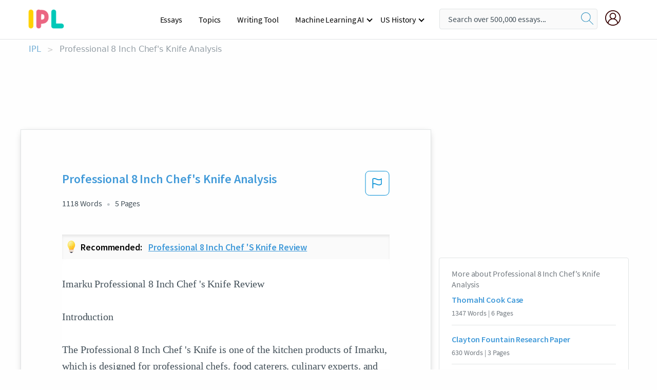

--- FILE ---
content_type: text/html; charset=UTF-8
request_url: https://www.ipl.org/essay/Imarku-Professional-8-Inch-Chefs-Knife-Analysis-PKBUGRH4AJP6
body_size: 2411
content:
<!DOCTYPE html>
<html lang="en">
<head>
    <meta charset="utf-8">
    <meta name="viewport" content="width=device-width, initial-scale=1">
    <title></title>
    <style>
        body {
            font-family: "Arial";
        }
    </style>
    <script type="text/javascript">
    window.awsWafCookieDomainList = ['monografias.com','cram.com','studymode.com','buenastareas.com','trabalhosfeitos.com','etudier.com','studentbrands.com','ipl.org','123helpme.com','termpaperwarehouse.com'];
    window.gokuProps = {
"key":"AQIDAHjcYu/GjX+QlghicBgQ/7bFaQZ+m5FKCMDnO+vTbNg96AHzOpaJdCT16BNTHHOlBrRcAAAAfjB8BgkqhkiG9w0BBwagbzBtAgEAMGgGCSqGSIb3DQEHATAeBglghkgBZQMEAS4wEQQME93hLjFno3N6GTj9AgEQgDt/iV7X9Hdzof9EfVmH2hm5ve21Uzi52f21MPofygpjydkfDxvTMDpVtHV/BR549NavJWgn0JGR+3yffA==",
          "iv":"A6x+RgH+rwAADbB4",
          "context":"20oOjygZboyXOaI7sj6vPYf6+Culdj45+WHfcAi95SE79DDe3sG3Bx0WPJPI5B3Fk/njqUjXfGd5StjyG778iiFrx95rt0b/roMMNouHAUOhz0ZkEXjJUQLZ7qwEgwx6OuxQmQTEKxC+Dk2R7XkkCBWOmrBcRets5xa6ps82jdWmPlgFDpVFurH6llR/SRlxQpM7hzVtLzPigUCVDem85TU6MMhmTi5PXIGfJmthpXIw7Rs5sSB/hdZdAGvtAFfqSuJ1kIT2+S0XcTedhIh0E3kqBmagFQvebfAmeWEAF0LwzVFAw1+OamunrmeOes6cJL06HLRwb9dy7sqGfIqv1xuuXATa/wLrmBuCbHW94ZiNFAZisGMALK50+blaDpOD1hXZM5Syp4lWdoZYVyZkiwIIRRuVsQ60U2mlU9kjfeSXl/Q75emgc6pJA/VRhPpuU4ALDhRRkjAat1Y0NExaa+YixkrzeeKJ4zW1n6sVvrCNpfwrfpqHZY+Lb536aWLRspRoqMBiEqCLMws6N8Mir9RNZT3irZgq+0gcEABT+8QKm/7NsXecbvlvAhnwSdZjO+Epl4MvGP6XTuFIUOSNgSN4Wf8nLCervvOIKNIAs5xsif5d1MJq/SswOSj0Eusuo/PMFXZ2+r/X0uV53WXOcHGSH5yu1HrHHzNhxRcLyGfrLRih9aio8jwf3kiihUIM37jze2mvdcJFpD/+fB6eBHRDx+7hQXH4r6HfrllIOpsY6+wiAZQRZmW8B4bey6HtAvAhZXye5400QfAiVWR3KTpN4sjlgq8pP9vTQw=="
};
    </script>
    <script src="https://ab840a5abf4d.9b6e7044.us-east-2.token.awswaf.com/ab840a5abf4d/b0f70ab89207/49b6e89255bb/challenge.js"></script>
</head>
<body>
    <div id="challenge-container"></div>
    <script type="text/javascript">
        AwsWafIntegration.saveReferrer();
        AwsWafIntegration.checkForceRefresh().then((forceRefresh) => {
            if (forceRefresh) {
                AwsWafIntegration.forceRefreshToken().then(() => {
                    window.location.reload(true);
                });
            } else {
                AwsWafIntegration.getToken().then(() => {
                    window.location.reload(true);
                });
            }
        });
    </script>
    <noscript>
        <h1>JavaScript is disabled</h1>
        In order to continue, we need to verify that you're not a robot.
        This requires JavaScript. Enable JavaScript and then reload the page.
    </noscript>
</body>
</html>

--- FILE ---
content_type: text/html; charset=utf-8
request_url: https://www.ipl.org/essay/Imarku-Professional-8-Inch-Chefs-Knife-Analysis-PKBUGRH4AJP6
body_size: 24187
content:
<!DOCTYPE html><html lang="en"><head><meta charSet="utf-8"/><meta name="viewport" content="width=device-width, initial-scale=1"/><link rel="preload" as="image" href="//assets.ipl.org/1.17/images/logos/ipl/logo-ipl.png"/><link rel="preload" as="image" href="//assets.ipl.org/1.17/images/icons/ipl/magnifying-glass.svg"/><link rel="preload" as="image" href="//assets.ipl.org/1.17/images/icons/user.png"/><link rel="preload" as="image" href="//assets.ipl.org/1.17/images/exitIntentModal/bulb.png"/><link rel="stylesheet" href="/_next/static/css/275ed64cc4367444.css" data-precedence="next"/><link rel="stylesheet" href="/_next/static/css/d1010e730fb921b1.css" data-precedence="next"/><link rel="stylesheet" href="/_next/static/css/8584ffabdd5f8c16.css" data-precedence="next"/><link rel="stylesheet" href="/_next/static/css/9c19318485a4db35.css" data-precedence="next"/><link rel="stylesheet" href="/_next/static/css/bd5e8bc2e7c36d97.css" data-precedence="next"/><link rel="stylesheet" href="/_next/static/css/e4dccb509d93907a.css" data-precedence="next"/><link rel="preload" as="script" fetchPriority="low" href="/_next/static/chunks/webpack-417f1a94d57302c0.js"/><script src="/_next/static/chunks/fd9d1056-4b62698693dbfabc.js" async=""></script><script src="/_next/static/chunks/8762-8ad353e02bc2af3c.js" async=""></script><script src="/_next/static/chunks/main-app-f4796c898d921638.js" async=""></script><script src="/_next/static/chunks/3ff803c2-f0f7edafd4775fbe.js" async=""></script><script src="/_next/static/chunks/app/(essay)/essay/%5Bslug%5D/error-53b2f000131f2229.js" async=""></script><script src="/_next/static/chunks/app/(essay)/essay/%5Bslug%5D/not-found-d879a0942c99821b.js" async=""></script><script src="/_next/static/chunks/app/(essay)/error-69dfc0ff013e5bf5.js" async=""></script><script src="/_next/static/chunks/app/(essay)/essay/%5Bslug%5D/page-fe7c03fe3daa5a0f.js" async=""></script><script src="/_next/static/chunks/app/error-244b34cbf9e834f0.js" async=""></script><script src="/_next/static/chunks/4977-dce6ba04846f9cff.js" async=""></script><script src="/_next/static/chunks/app/layout-2040570caa53cf2f.js" async=""></script><script src="/_next/static/chunks/app/global-error-27218bf9570c0318.js" async=""></script><link rel="preload" href="https://cdn.cookielaw.org/consent/b0cd8d85-662e-4e9b-8eaf-21bfeb56b3d5/OtAutoBlock.js" as="script"/><link rel="preload" href="https://www.ipl.org/s/react-users-frontend/js/ruf-version.js" as="script"/><link rel="preload" href="/s2/js/funnel-client.js" as="script"/><link rel="preload" href="/s2/js/exitintent/exitintent.min.js" as="script"/><title>Professional 8 Inch Chef&#x27;s Knife Analysis | ipl.org</title><meta name="description" content="Imarku Professional 8 Inch Chef &#x27;s Knife Review Introduction The Professional 8 Inch Chef &#x27;s Knife is one of the kitchen products of Imarku, which is..."/><link rel="canonical" href="https://www.ipl.org/essay/Imarku-Professional-8-Inch-Chefs-Knife-Analysis-PKBUGRH4AJP6"/><meta name="next-size-adjust"/><script src="/_next/static/chunks/polyfills-42372ed130431b0a.js" noModule=""></script></head><body class="__className_e8ce0c"><script>(self.__next_s=self.__next_s||[]).push(["https://cdn.cookielaw.org/consent/b0cd8d85-662e-4e9b-8eaf-21bfeb56b3d5/OtAutoBlock.js",{}])</script><noscript><iframe src="//www.googletagmanager.com/ns.html?id=GTM-T86F369" height="0" width="0" style="display:none;visibility:hidden"></iframe></noscript><div class="flex flex-col justify-around min-h-[100vh]"><header class="header-splat"><div class="row header-row"><div class="columns large-1 medium-1 small-4 header-splat__columns mobile-flex"><label for="drop" class="nav-toggle"><span></span></label><a href="/" aria-label="ipl-logo-bg" class="show-for-large display-inline-block vert-align-middle full-height"><div class="header-splat__logo-container" style="background-image:url(//assets.ipl.org/1.17/images/logos/ipl/logo-ipl.png)"></div></a><div class="hide-for-large-up display-inline-block vert-align-middle full-height"><a href="/" class="cursorPointer" aria-label="ipl-logo"><img class="vert-center no-material-style" src="//assets.ipl.org/1.17/images/logos/ipl/logo-ipl.png" width="70" height="35" alt="ipl-logo"/></a></div></div><div class="columns large-6 medium-5 small-4 full-height header-navbar" style="visibility:hidden;width:180%!important"><div class="nav-container"><nav><input type="checkbox" id="drop"/><ul class="menu"><li><a href="/writing">Essays</a></li><li><a href="/topics">Topics</a></li><li><a href="/editor">Writing Tool</a></li><li><a href="/div/machine-learning-ai/">Machine Learning AI</a><input type="checkbox" id="drop-2"/><ul><li class="bordered"><a href="/div/chatgpt/">ChatGPT</a></li></ul></li><li><a href="#">US History</a><input type="checkbox" id="drop-2"/><ul><li class="bordered"><a href="/div/potus/">Presidents of the United States</a><input type="checkbox" id="drop-3"/><ul><li><a href="/div/potus/jrbiden.html ">Joseph Robinette Biden</a></li><li><a href="/div/potus/djtrump.html ">Donald Trump</a></li><li><a href="/div/potus/bhobama.html ">Barack Obama</a></li></ul></li><li class="bordered"><a href="/div/stateknow">US States</a><input type="checkbox" id="drop-4"/><ul><li><a href="/div/stateknow/popchart.html ">States Ranked by Size &amp; Population</a></li><li><a href="/div/stateknow/dates.html">States Ranked by Date</a></li></ul></li></ul></li></ul></nav></div></div><div class="columns large-12 medium-12 small-4 header-splat__search-box-container"><div class="d-flex"><div class="search-box header-splat__search-box header-splat__search-box--low search-box z-index-2" id="header__search-box"><form class="toggle-trigger" action="https://www.ipl.org/search" method="GET"><input type="text" class="search-box__input search-box__input--splat-header search-box__input--gray-bg " placeholder="Search over 500,000 essays..." name="query"/><button class="search-box__button search-box__button--splat-header" type="submit" aria-label="search"><div class="search-box__svg-cont"><img class="search-box__svg search-box__svg-middle no-material-style" src="//assets.ipl.org/1.17/images/icons/ipl/magnifying-glass.svg" alt="search" width="24px" height="24px"/></div></button></form></div><div class="header-splat__columns align-right user-account"><div class="header-splat__search-toggle-container" style="right:5rem"><i class="weight-500 icon icon-ui-24-search header-splat__icon-ui-24-search-toggle" id="header-splat__icon-ui-24-search-toggle"></i></div><a href="/dashboard" rel="nofollow" aria-label="My Account"><div class="burger full-height vert-align-middle display-inline-block cursorPointer position-relative"><div class="vert-center"><img class="no-material-style" width="30" height="30" src="//assets.ipl.org/1.17/images/icons/user.png" alt="user-icon"/></div></div></a></div></div></div></div></header><div class="ipl-main-container"><script data-ot-ignore="true" type="application/ld+json">
      {
        "@context": "https://schema.org",
        "@type": "Article",
        "headline": "Professional 8 Inch Chefs Knife Analysis",
        "image": "//assets.ipl.org/1.17/images/logos/ipl/logo-ipl.png",
        "datePublished": "2020-03-04T18:18:09.000Z",
        "dateModified": "2021-02-18T08:50:07.000Z",
        "author": {
          "@type": "Organization",
          "name": "ipl.org"
        },
        "description": "Imarku Professional 8 Inch Chef s Knife Review Introduction The Professional 8 Inch Chef s Knife is one of the kitchen products of Imarku, which is...",
        "isAccessibleForFree": "False",
        "hasPart":
          {
          "@type": "WebPage",
          "isAccessibleForFree": "False",
          "cssSelector" : ".paywall"
          }
      }
    </script><script>(self.__next_s=self.__next_s||[]).push([0,{"data-ot-ignore":true,"children":"window.dataLayer = window.dataLayer || [];\n        dataLayer.push({ \"environment\": \"production\" });\ndataLayer.push({ \"ga_enable_tracking\": \"true\" });\ndataLayer.push({ \"version\": \"1.0.27\" });\ndataLayer.push({ \"source_site_id\": 32 });\n","id":"envScript"}])</script><div class="row"><nav aria-label="breadcrumb" class="w-max"><ol aria-label="Breadcrumbs:" role="navigation" class="flex flex-wrap items-center w-full bg-opacity-60 py-2 px-4 rounded-md breadcrumbs justify-start bg-white"><li class="flex items-center text-blue-gray-900 antialiased font-sans text-sm font-normal leading-normal cursor-pointer transition-colors duration-300 hover:text-light-blue-500"><a href="/" class="opacity-60">IPL</a><span class="text-blue-gray-500 text-sm antialiased font-sans font-normal leading-normal mx-2 pointer-events-none select-none">&gt;</span></li><li class="flex items-center text-blue-gray-900 antialiased font-sans text-sm font-normal leading-normal cursor-pointer transition-colors duration-300 hover:text-light-blue-500"><span class="ash-gray capitalize">Professional 8 Inch Chef&#x27;s Knife Analysis</span></li></ol></nav></div><div id="essay_ad_top"></div><div class="row essay-preview-block "><div class="columns large-8 paper-container paper-container--with-sidebar position-relative border-box-shadow margin-4 paper-container--with-sidebar"><div class="position-relative margin-4 text-xl"><div class="popup-funnel-modal" id="DivFunnelModal"></div><div id="essay-body-heading-details"><div class="flex justify-between"><h1 style="color:#419ad9" class="weight-700 heading-m heading-font">Professional 8 Inch Chef&#x27;s Knife Analysis</h1><button class="bg-transparent border-0 content-flag-color p-0 m-0 h-[49px] w-[48px] shadow-none outline-0 font-normal hover:shadow-none hover:outline-0 focus:shadow-none focus:outline-0"><svg width="48" height="49" viewBox="0 0 48 49" fill="none" xmlns="http://www.w3.org/2000/svg"><rect x="1" y="0.5" width="46" height="47.0413" rx="7.5" stroke="currentcolor"></rect><path d="M16.1668 34.0413H14.5V15.2062L14.9167 14.9561C17.667 13.206 20.2506 14.2061 22.7508 15.2062C25.5844 16.3729 28.168 17.373 31.5017 14.9561L32.8351 14.0394V26.1239L32.5018 26.3739C28.418 29.3742 25.0844 28.0408 22.0841 26.7906C19.9172 25.9572 18.0837 25.2071 16.1668 26.1239V34.0413ZM18.0837 24.0404C19.6672 24.0404 21.2507 24.6238 22.7508 25.2905C25.4177 26.3739 28.0013 27.374 31.1683 25.2905V17.2064C27.668 19.0399 24.751 17.8731 22.0841 16.7897C19.9172 15.9562 18.0837 15.2062 16.1668 16.1229V24.2904C16.8336 24.1237 17.417 24.0404 18.0837 24.0404Z" fill="currentcolor"></path></svg></button></div><div class="essay-details mb-12 text-base"><span class="text-m">1118<!-- --> Words</span><span class="text-m">5<!-- --> Pages</span></div></div><div class="recommended margin-top-1"><img class="recommended-bulb_icon" src="//assets.ipl.org/1.17/images/exitIntentModal/bulb.png" alt="bulb-icon"/><p><span class="recommended-heading">Recommended: </span><a href="/essay/Imarku-Professional-8-Inch-Chefs-Knife-Analysis-PKBUGRH4AJP6" class="recommended-link">Professional 8 Inch Chef &#x27;s Knife review</a></p></div><div style="color:#435059" class="relative flex flex-col bg-clip-border rounded-xl bg-white text-gray-700 paper-holder p-0 shadow-none"> <article class="text-l document__body padding-top-2 white-space--break-spaces break-word source-serif "><span className="document__preview text-l source-serif" key=0><p>Imarku Professional 8 Inch Chef &#39;s Knife Review<br />
Introduction<br />
The Professional 8 Inch Chef &#39;s Knife is one of the kitchen products of Imarku, which is designed for professional chefs, food caterers, culinary experts, and for an ordinary people, as well. It is a multipurpose knife, which is ideal for a variety of tasks, such as dicing, chopping, cutting, slicing not only vegetables and fruits, but also other products, such as fish and meat. If you would like to smash or pound the garlic or to remove flesh from bones, then the Professional 8 Inch <a href='/topics/chef' class='brand-secondary'>Chef</a> &#39;s Knife from Imarku is an ideal kitchen tool. This powerful cutting tool is crafted using German technology and it comes with toughened 8-inch blade, which is made of the durable stainless steel<a data-fulldoc=/document/PKBUGRH4AJP6 class="document__middle white-space--normal source-serif text-l" rel="nofollow" style="cursor:pointer;white-space: normal;">
      <i>&hellip;show more content&hellip;</i>
   </a></p></span><span className="document__preview text-l source-serif" key=1><p>The material also assists the knife to function well for cutting all sorts of products besides offering it the increased sturdiness. As it consists of 0.6 to 0.75% carbon, it is capable of offering twice the performance other analogous knives that contain 0.3% carbon. Moreover, the 7Cr17-grade stainless steel holds the edge retention of the knife and delivers outstanding lasting sharpness. The material also allows you to maintain it<a data-fulldoc=/document/PKBUGRH4AJP6 class="document__middle white-space--normal source-serif text-l" rel="nofollow" style="cursor:pointer;white-space: normal;">
      <i>&hellip;show more content&hellip;</i>
   </a></p></span><span className="document__preview text-l source-serif" key=2><p class='text-ellipsis-after'>Are the knife is dishwasher safe?<br />
NO. It is not dishwater safe, as it will be damaged.<br />
2. Is the knife a Damascus tool?<br />
No, it comes with the 7CR17MOV high carbon stainless steel blade that contains 0.6% to 0.75% carbon when compared to normal knives that come with 0.3% carbon blades. This means that this knife from Imarku is two times harder than the normal knives.<br />
3. What about the balance on this Imarku knife?<br />
The knife comes with a durable and strong handle that is made of Pakka material, which is well known for its softness and comfort. This allows you to balance this cutting tool on one finger exactly where its blade meets its handle. <br />
Final Verdict<br />
Overall, the Professional 8 Inch Chef &#39;s Knife from Imarku is an extremely nice knife, as it is wonderfully crafted, designed with lightweight materials and it offers good balance, as well. The design and the performance of this cutting tool will make you feel as if you are a professional chef. It also comes with a durable, stylish box top store the knife safely. Considering its performance, attractive design, ultra-sharp blade, durable handle, and its versatility, it is concluded that this knife from Imarku should be a must-have cutting tool in every</p></span></article></div><div class="paper__gradient paper__gradient--bottom"></div><div class="center paper__cta"><a id="ShowMoreButton" class="button text-m" data-fulldoc="/document/PKBUGRH4AJP6">Show More</a></div></div><div id="essay_ad_related"></div><div><div class="paper--related-separator"><span class="paper--related-separator-word">Related</span></div><section><div class="paper paper--related"><div id="essay-body-heading-details"><div class=""><a href="/essay/Thomahl-Cook-Case-8E516D6DCA709DA1"><h2 style="color:#419ad9" class="weight-700 heading-m heading-font">Thomahl Cook Case</h2></a></div><div class="paper--related__details"><span class="text-m">1347<!-- --> Words</span> | <span class="text-m">6<!-- --> Pages</span></div></div><p class="m-0 text-l source-serif break-word text-ellipsis-after" style="color:#435059">Upon reading and visiting the locations of the murder of Katrina Suhan in the South Amboy State Vs Thomahl Cook Case, I have had mixed reactions and feelings.    Also, upon reading online that the defendant (Cook) had appealed his conviction, several questions were raised.    If you have read the Supreme courts documents of Thomahl Cook’s appeal you will notice like I did, that there are multiple discrepancies in the police investigation.</p><div class="paper__gradient paper__gradient--bottom"></div><div class="center paper__cta"><a class="button text-m" href="/essay/Thomahl-Cook-Case-8E516D6DCA709DA1">Read More</a></div></div><div class="paper paper--related"><div id="essay-body-heading-details"><div class=""><a href="/essay/Clayton-Fountain-Research-Paper-FJAPSYF58AB"><h2 style="color:#419ad9" class="weight-700 heading-m heading-font">Clayton Fountain Research Paper</h2></a></div><div class="paper--related__details"><span class="text-m">630<!-- --> Words</span> | <span class="text-m">3<!-- --> Pages</span></div></div><p class="m-0 text-l source-serif break-word text-ellipsis-after" style="color:#435059">Procedural History: Clayton Fountain was convicted of first degree murder against the guard Hoffman by a jury. The judge had sentenced him to no less but no more than 150 years in prison. He was also ordered to make pay $92,000 of restitution to Hoffman's estate, and $98,000 to Ditterline. He was also ordered to pay $300,000 to the Department of Labor. Silverstein and Gometz were tried together for the murder of Clutts with the same judge and before a jury.</p><div class="paper__gradient paper__gradient--bottom"></div><div class="center paper__cta"><a class="button text-m" href="/essay/Clayton-Fountain-Research-Paper-FJAPSYF58AB">Read More</a></div></div><div class="paper paper--related"><div id="essay-body-heading-details"><div class=""><a href="/essay/Summary-Of-Fist-Stick-Knife-Gun-0E2B5EFDED49DDF0"><h2 style="color:#419ad9" class="weight-700 heading-m heading-font">Summary Of Fist Stick Knife Gun</h2></a></div><div class="paper--related__details"><span class="text-m">565<!-- --> Words</span> | <span class="text-m">3<!-- --> Pages</span></div></div><p class="m-0 text-l source-serif break-word text-ellipsis-after" style="color:#435059">Violence doesn’t always lead to bad things. Fist,Stick,Knife,Gun by Geoffrey Canada is about how violence in South Bronx, New York.  It tells us how violence had became more deadly and dangerous in New York and how he had to deal with it. Soon he became aware of it and decided to help make a change in his community. Geoffrey Canada’s main message for the story is that the effects of violence on someone’s life can influence them to make change in their community.</p><div class="paper__gradient paper__gradient--bottom"></div><div class="center paper__cta"><a class="button text-m" href="/essay/Summary-Of-Fist-Stick-Knife-Gun-0E2B5EFDED49DDF0">Read More</a></div></div><div class="paper paper--related"><div id="essay-body-heading-details"><div class=""><a href="/essay/Examples-Of-Heroism-In-Night-By-Elie-81CBA74DE8F3A00B"><h2 style="color:#419ad9" class="weight-700 heading-m heading-font">Examples Of Heroism In Night By Elie Wiesel</h2></a></div><div class="paper--related__details"><span class="text-m">514<!-- --> Words</span> | <span class="text-m">3<!-- --> Pages</span></div></div><p class="m-0 text-l source-serif break-word text-ellipsis-after" style="color:#435059">To be specific, this is shown when Shlomo says, "Here, take this knife, I won't need it anymore. You may find it useful. Also take</p><div class="paper__gradient paper__gradient--bottom"></div><div class="center paper__cta"><a class="button text-m" href="/essay/Examples-Of-Heroism-In-Night-By-Elie-81CBA74DE8F3A00B">Read More</a></div></div><div class="paper paper--related"><div id="essay-body-heading-details"><div class=""><a href="/essay/Chefs-Fight-For-Songbird-Analysis-FKFCF9QMGXPV"><h2 style="color:#419ad9" class="weight-700 heading-m heading-font">Chef&#x27;s Fight For Songbird Analysis</h2></a></div><div class="paper--related__details"><span class="text-m">767<!-- --> Words</span> | <span class="text-m">4<!-- --> Pages</span></div></div><p class="m-0 text-l source-serif break-word text-ellipsis-after" style="color:#435059">We are all familiar with the notion of “pleasure.” Simple pleasures are ever-present in our lives but complex, extended pleasures are fulfilling yet fleeting. They bring about intense experiences to gratify our desires, although they are not a necessity, in the same way slaughtering and plating an overhunted species is not absolutely imperative. However, despite my own belief that an endangered species is not to be poached upon, I commend Liz Alderman for completing “Chefs Fight for Songbird” in a way in which she successfully set key points from both sides of the arguments while also discreetly and strategically establishing and backing her own position in the feud. For those completely unfamiliar with the topic, Alderman might be able to</p><div class="paper__gradient paper__gradient--bottom"></div><div class="center paper__cta"><a class="button text-m" href="/essay/Chefs-Fight-For-Songbird-Analysis-FKFCF9QMGXPV">Read More</a></div></div><div class="paper paper--related"><div id="essay-body-heading-details"><div class=""><a href="/essay/Lost-In-The-Kitchen-Analysis-PKET8B74ACPR"><h2 style="color:#419ad9" class="weight-700 heading-m heading-font">Summary Of Lost In The Kitchen By Dave Barry</h2></a></div><div class="paper--related__details"><span class="text-m">917<!-- --> Words</span> | <span class="text-m">4<!-- --> Pages</span></div></div><p class="m-0 text-l source-serif break-word text-ellipsis-after" style="color:#435059">Men are unable to function in the extremely high pressure situations that women try to put them in, such as helping out in the kitchen or cleaning the house. In “Lost in the Kitchen” by Dave Barry, these incapabilities are highlighted and ridiculed by Barry in order to put a comedic spin on the situation. The use of different resources of language such as stereotypes, hyperboles, and comparisons all support the main point that men are subpar in the kitchen compared to their female compatriots. 
	Throughout “Lost in the Kitchen”, Barry speaks of the kitchen as if it contains its own consciousness, a place where women are unparalleled and reign dominant over men. The kitchen seems to be described as a trap of sorts, and he states that he would not have a preference between landing a nuclear aircraft or going into that foreign domain.</p><div class="paper__gradient paper__gradient--bottom"></div><div class="center paper__cta"><a class="button text-m" href="/essay/Lost-In-The-Kitchen-Analysis-PKET8B74ACPR">Read More</a></div></div><div class="paper paper--related"><div id="essay-body-heading-details"><div class=""><a href="/essay/Oscar-Mayers-Argument-Essay-PC4BPQNUYT"><h2 style="color:#419ad9" class="weight-700 heading-m heading-font">Oscar Mayer&#x27;s Argument Essay</h2></a></div><div class="paper--related__details"><span class="text-m">200<!-- --> Words</span> | <span class="text-m">1<!-- --> Pages</span></div></div><p class="m-0 text-l source-serif break-word text-ellipsis-after" style="color:#435059">In their advertisement for “Delifresh Oven Roasted Turkey Breast”, Oscar Mayer suggests that their Oven Roasted Turkey Meat is not “complicated” or full of additives. By juxtaposing the turkey and the chair’s “ingredient” tables and the satirization of the chair, the creator places emphasis on the distortion of a product containing additives and the lack of additives in Oscar Mayer’s meat. The anaphora of “It’s” in their slogan creates the immediate association of quality to their packaged cold cuts, while aphorism is incorporated by making a statement that life is complicated, but “your sandwich doesn’t have to be”. Portmanteau supports Oscar Mayer’s ad by combining sane and sandwich to make “sanewich”, referring to the ease of making a sandwich</p><div class="paper__gradient paper__gradient--bottom"></div><div class="center paper__cta"><a class="button text-m" href="/essay/Oscar-Mayers-Argument-Essay-PC4BPQNUYT">Read More</a></div></div><div class="paper paper--related"><div id="essay-body-heading-details"><div class=""><a href="/essay/The-Best-Flipper-Knife-Act-Of-1958-AB6D7A07DA7204B0"><h2 style="color:#419ad9" class="weight-700 heading-m heading-font">The Best Flipper Knife Act Of 1958</h2></a></div><div class="paper--related__details"><span class="text-m">1293<!-- --> Words</span> | <span class="text-m">6<!-- --> Pages</span></div></div><p class="m-0 text-l source-serif break-word text-ellipsis-after" style="color:#435059">The blade is 2 ¾ inches long and has a closed length of 3 ¾ inches. The handle is a stainless steel with a sleek black finish. This knife also has a frame lock feature to help prevent accidents. If you’re a fan of partially serrated knives, you should think about getting ahold of The Cryo. 
</p><div class="paper__gradient paper__gradient--bottom"></div><div class="center paper__cta"><a class="button text-m" href="/essay/The-Best-Flipper-Knife-Act-Of-1958-AB6D7A07DA7204B0">Read More</a></div></div><div class="paper paper--related"><div id="essay-body-heading-details"><div class=""><a href="/essay/Blaine-Kitchenware-Case-Study-Blaine-Kitchenware-Case-PJXU8CWSQU"><h2 style="color:#419ad9" class="weight-700 heading-m heading-font">Blaine Kitchenware: Case Study: Blaine Kitchenware Case</h2></a></div><div class="paper--related__details"><span class="text-m">921<!-- --> Words</span> | <span class="text-m">4<!-- --> Pages</span></div></div><p class="m-0 text-l source-serif break-word text-ellipsis-after" style="color:#435059">Introduction
 The main objective of this particular case study is to assist Victor Dubinski, the current CEO of Blaine Kitchenware, decide whether or not repurchasing shares and changing the firm’s capital structure in favor of more debt could actually be benefit the company and its shareholders. Blaine Kitchenware is a small cap, public company who focuses on selling various different residential kitchen appliances. Up until this point, the company has only used cash and equity financing to acquire independent kitchen appliance manufacturers, and expand into foreign markets abroad. Given their excess cash and lack of debt, Blaine Kitchenware is considered to be “over-liquid and under-leveraged” (Luehrman & Heilprin, 2009).</p><div class="paper__gradient paper__gradient--bottom"></div><div class="center paper__cta"><a class="button text-m" href="/essay/Blaine-Kitchenware-Case-Study-Blaine-Kitchenware-Case-PJXU8CWSQU">Read More</a></div></div><div class="paper paper--related"><div id="essay-body-heading-details"><div class=""><a href="/essay/Meat-Injector-Research-Paper-FJ2MJYXZNR"><h2 style="color:#419ad9" class="weight-700 heading-m heading-font">Pbkay Research Paper</h2></a></div><div class="paper--related__details"><span class="text-m">722<!-- --> Words</span> | <span class="text-m">3<!-- --> Pages</span></div></div><p class="m-0 text-l source-serif break-word text-ellipsis-after" style="color:#435059">The Luxe Grill Stainless Steel Meat Injector Kit comes with a 100% Satisfaction Guarantee and a Lifetime Warranty, which means that they have complete faith in the quality and durability of this meat injector. I have personally enjoyed using the Luxe Grill Stainless Steel Meat Injector Kit for my meal prep needs, especially when you’re in a rush to season your meats. I used to marinate my turkey and roast beef for two days in order for the flavor to soak all the way through. 
 However, the Luxe Grill Stainless Steel Meat Injector Kit cuts my meal prep time siginificantly!</p><div class="paper__gradient paper__gradient--bottom"></div><div class="center paper__cta"><a class="button text-m" href="/essay/Meat-Injector-Research-Paper-FJ2MJYXZNR">Read More</a></div></div><div class="paper paper--related"><div id="essay-body-heading-details"><div class=""><a href="/essay/Analysis-Of-Barthess-Steak-Frites-FKH45CH74ACPR"><h2 style="color:#419ad9" class="weight-700 heading-m heading-font">Analysis Of Barthes&#x27;s &#x27;Steak Frites&#x27;</h2></a></div><div class="paper--related__details"><span class="text-m">1146<!-- --> Words</span> | <span class="text-m">5<!-- --> Pages</span></div></div><p class="m-0 text-l source-serif break-word text-ellipsis-after" style="color:#435059">Barthes’s essay of “Steak Frites” in mid-20th century France, showcases the French ideals and mythology of consuming steak in its more rare and bloody form of, saignant. Barthes explains the ideals explaining: eating steak fills the consumer with the strength of said animal. The French believe that meat should be eaten in terms of the blood content [saignant] and a good steak is eaten more rare in order to be closer in touch to the animal providing a more exceptional meal. In France a common belief is, “steak is endowed a supplementary virtue of elegance” ( Barthes 84).Meaning a meal of more importance and luxury, as the French see it as a more prestigious food.</p><div class="paper__gradient paper__gradient--bottom"></div><div class="center paper__cta"><a class="button text-m" href="/essay/Analysis-Of-Barthess-Steak-Frites-FKH45CH74ACPR">Read More</a></div></div><div class="paper paper--related"><div id="essay-body-heading-details"><div class=""><a href="/essay/Working-At-Wendys-Analysis-FCNHWFKUZV"><h2 style="color:#419ad9" class="weight-700 heading-m heading-font">Working At Wendy&#x27;s Analysis</h2></a></div><div class="paper--related__details"><span class="text-m">530<!-- --> Words</span> | <span class="text-m">3<!-- --> Pages</span></div></div><p class="m-0 text-l source-serif break-word text-ellipsis-after" style="color:#435059">Everyone has a responsibility to do. However, for working student like me that having a part-time job while taking college courses is a big responsibility. I decided to go to school full-time and work part-time to learn to become independent. In the essay “Working at Wendy’s” by Joey Franklin, he makes a case for setting aside pride to provide the daily needs of a family. On the other hand, I think it was great to have the experience as long as it made me more money.</p><div class="paper__gradient paper__gradient--bottom"></div><div class="center paper__cta"><a class="button text-m" href="/essay/Working-At-Wendys-Analysis-FCNHWFKUZV">Read More</a></div></div><div class="paper paper--related"><div id="essay-body-heading-details"><div class=""><a href="/essay/Michael-Porters-Diamond-Model-PJP8NH6SQU"><h2 style="color:#419ad9" class="weight-700 heading-m heading-font">Michael Porter&#x27;s Diamond Model</h2></a></div><div class="paper--related__details"><span class="text-m">1447<!-- --> Words</span> | <span class="text-m">6<!-- --> Pages</span></div></div><p class="m-0 text-l source-serif break-word text-ellipsis-after" style="color:#435059">At Juhayna, their commitment to their people goes beyond the operational structure that ensures they have access to state-of-the-art facilities to help them emerge as industry leaders with unparalleled knowledge and insight of the food processing and</p><div class="paper__gradient paper__gradient--bottom"></div><div class="center paper__cta"><a class="button text-m" href="/essay/Michael-Porters-Diamond-Model-PJP8NH6SQU">Read More</a></div></div><div class="paper paper--related"><div id="essay-body-heading-details"><div class=""><a href="/essay/Microwave-Oven-Case-Study-F32RSJYKRCEDR"><h2 style="color:#419ad9" class="weight-700 heading-m heading-font">Microwave Oven Case Study</h2></a></div><div class="paper--related__details"><span class="text-m">1201<!-- --> Words</span> | <span class="text-m">5<!-- --> Pages</span></div></div><p class="m-0 text-l source-serif break-word text-ellipsis-after" style="color:#435059">Case Study: 1-4 Microwave Oven
Summary 
	White Appliances is household appliances manufacturers, which export their product mainly to Europe and the U.S. Previously the company is considering to expand microwave oven line to Indian market because of the economy booming and the change in the market trend. Therefore, the customer has very little knowledge about using microwave to its most potential, the company want to enter the market and need a marketing plan in order to do so.</p><div class="paper__gradient paper__gradient--bottom"></div><div class="center paper__cta"><a class="button text-m" href="/essay/Microwave-Oven-Case-Study-F32RSJYKRCEDR">Read More</a></div></div><div class="paper paper--related"><div id="essay-body-heading-details"><div class=""><a href="/essay/Descriptive-Essay-On-Kitchen-FC52F44RU"><h2 style="color:#419ad9" class="weight-700 heading-m heading-font">Descriptive Essay On Kitchen</h2></a></div><div class="paper--related__details"><span class="text-m">1381<!-- --> Words</span> | <span class="text-m">6<!-- --> Pages</span></div></div><p class="m-0 text-l source-serif break-word text-ellipsis-after" style="color:#435059">You may think that it is much more necessary to decorate your living room or terrace, but do not forget that the kitchen is the heart of your home. Once your kitchen is good as heaven, then your meals will taste like paradise, for you, another family members, and also your guests. 

 Therefore, it is important to design the kitchen as good as you can. But, designing kitchen may be a challenging process if you only have 30 m2 house in 60 m2 land.</p><div class="paper__gradient paper__gradient--bottom"></div><div class="center paper__cta"><a class="button text-m" href="/essay/Descriptive-Essay-On-Kitchen-FC52F44RU">Read More</a></div></div></section></div></div><div><div class="columns large-4 hide-for-medium-only hide-for-small-only height-auto"><div id="essay_ad_sidebar"></div><div class="card card--sidebar-nav no-border "><div class="card--sidebar-nav__section"><h2 class="heading-xs card--sidebar-nav__heading mid-gray weight-500 margin-2">More about <!-- -->Professional 8 Inch Chef&#x27;s Knife Analysis</h2><ul class="card--sidebar-nav__list"><li id="sidebar-nav0" class="card--sidebar-nav__list-item card--sidebar-nav__list-item--separators"><a href="/essay/Thomahl-Cook-Case-8E516D6DCA709DA1"><h3 class="card--sidebar-nav__linkg heading-xs brand-secondary weight-700">Thomahl Cook Case</h3></a><span class="text-s mid-gray margin-1 display-block">1347<!-- --> Words | <!-- -->6<!-- --> Pages</span></li><li id="sidebar-nav1" class="card--sidebar-nav__list-item card--sidebar-nav__list-item--separators"><a href="/essay/Clayton-Fountain-Research-Paper-FJAPSYF58AB"><h3 class="card--sidebar-nav__linkg heading-xs brand-secondary weight-700">Clayton Fountain Research Paper</h3></a><span class="text-s mid-gray margin-1 display-block">630<!-- --> Words | <!-- -->3<!-- --> Pages</span></li><li id="sidebar-nav2" class="card--sidebar-nav__list-item card--sidebar-nav__list-item--separators"><a href="/essay/Summary-Of-Fist-Stick-Knife-Gun-0E2B5EFDED49DDF0"><h3 class="card--sidebar-nav__linkg heading-xs brand-secondary weight-700">Summary Of Fist Stick Knife Gun</h3></a><span class="text-s mid-gray margin-1 display-block">565<!-- --> Words | <!-- -->3<!-- --> Pages</span></li><li id="sidebar-nav3" class="card--sidebar-nav__list-item card--sidebar-nav__list-item--separators"><a href="/essay/Examples-Of-Heroism-In-Night-By-Elie-81CBA74DE8F3A00B"><h3 class="card--sidebar-nav__linkg heading-xs brand-secondary weight-700">Examples Of Heroism In Night By Elie Wiesel</h3></a><span class="text-s mid-gray margin-1 display-block">514<!-- --> Words | <!-- -->3<!-- --> Pages</span></li><li id="sidebar-nav4" class="card--sidebar-nav__list-item card--sidebar-nav__list-item--separators"><a href="/essay/Chefs-Fight-For-Songbird-Analysis-FKFCF9QMGXPV"><h3 class="card--sidebar-nav__linkg heading-xs brand-secondary weight-700">Chef&#x27;s Fight For Songbird Analysis</h3></a><span class="text-s mid-gray margin-1 display-block">767<!-- --> Words | <!-- -->4<!-- --> Pages</span></li><li id="sidebar-nav5" class="card--sidebar-nav__list-item card--sidebar-nav__list-item--separators"><a href="/essay/Lost-In-The-Kitchen-Analysis-PKET8B74ACPR"><h3 class="card--sidebar-nav__linkg heading-xs brand-secondary weight-700">Summary Of Lost In The Kitchen By Dave Barry</h3></a><span class="text-s mid-gray margin-1 display-block">917<!-- --> Words | <!-- -->4<!-- --> Pages</span></li><li id="sidebar-nav6" class="card--sidebar-nav__list-item card--sidebar-nav__list-item--separators"><a href="/essay/Oscar-Mayers-Argument-Essay-PC4BPQNUYT"><h3 class="card--sidebar-nav__linkg heading-xs brand-secondary weight-700">Oscar Mayer&#x27;s Argument Essay</h3></a><span class="text-s mid-gray margin-1 display-block">200<!-- --> Words | <!-- -->1<!-- --> Pages</span></li><li id="sidebar-nav7" class="card--sidebar-nav__list-item card--sidebar-nav__list-item--separators"><a href="/essay/The-Best-Flipper-Knife-Act-Of-1958-AB6D7A07DA7204B0"><h3 class="card--sidebar-nav__linkg heading-xs brand-secondary weight-700">The Best Flipper Knife Act Of 1958</h3></a><span class="text-s mid-gray margin-1 display-block">1293<!-- --> Words | <!-- -->6<!-- --> Pages</span></li><li id="sidebar-nav8" class="card--sidebar-nav__list-item card--sidebar-nav__list-item--separators"><a href="/essay/Blaine-Kitchenware-Case-Study-Blaine-Kitchenware-Case-PJXU8CWSQU"><h3 class="card--sidebar-nav__linkg heading-xs brand-secondary weight-700">Blaine Kitchenware: Case Study: Blaine Kitchenware Case</h3></a><span class="text-s mid-gray margin-1 display-block">921<!-- --> Words | <!-- -->4<!-- --> Pages</span></li><li id="sidebar-nav9" class="card--sidebar-nav__list-item card--sidebar-nav__list-item--separators"><a href="/essay/Meat-Injector-Research-Paper-FJ2MJYXZNR"><h3 class="card--sidebar-nav__linkg heading-xs brand-secondary weight-700">Pbkay Research Paper</h3></a><span class="text-s mid-gray margin-1 display-block">722<!-- --> Words | <!-- -->3<!-- --> Pages</span></li><li id="sidebar-nav10" class="card--sidebar-nav__list-item card--sidebar-nav__list-item--separators"><a href="/essay/Analysis-Of-Barthess-Steak-Frites-FKH45CH74ACPR"><h3 class="card--sidebar-nav__linkg heading-xs brand-secondary weight-700">Analysis Of Barthes&#x27;s &#x27;Steak Frites&#x27;</h3></a><span class="text-s mid-gray margin-1 display-block">1146<!-- --> Words | <!-- -->5<!-- --> Pages</span></li><li id="sidebar-nav11" class="card--sidebar-nav__list-item card--sidebar-nav__list-item--separators"><a href="/essay/Working-At-Wendys-Analysis-FCNHWFKUZV"><h3 class="card--sidebar-nav__linkg heading-xs brand-secondary weight-700">Working At Wendy&#x27;s Analysis</h3></a><span class="text-s mid-gray margin-1 display-block">530<!-- --> Words | <!-- -->3<!-- --> Pages</span></li><li id="sidebar-nav12" class="card--sidebar-nav__list-item card--sidebar-nav__list-item--separators"><a href="/essay/Michael-Porters-Diamond-Model-PJP8NH6SQU"><h3 class="card--sidebar-nav__linkg heading-xs brand-secondary weight-700">Michael Porter&#x27;s Diamond Model</h3></a><span class="text-s mid-gray margin-1 display-block">1447<!-- --> Words | <!-- -->6<!-- --> Pages</span></li><li id="sidebar-nav13" class="card--sidebar-nav__list-item card--sidebar-nav__list-item--separators"><a href="/essay/Microwave-Oven-Case-Study-F32RSJYKRCEDR"><h3 class="card--sidebar-nav__linkg heading-xs brand-secondary weight-700">Microwave Oven Case Study</h3></a><span class="text-s mid-gray margin-1 display-block">1201<!-- --> Words | <!-- -->5<!-- --> Pages</span></li><li id="sidebar-nav14" class="card--sidebar-nav__list-item card--sidebar-nav__list-item--separators"><a href="/essay/Descriptive-Essay-On-Kitchen-FC52F44RU"><h3 class="card--sidebar-nav__linkg heading-xs brand-secondary weight-700">Descriptive Essay On Kitchen</h3></a><span class="text-s mid-gray margin-1 display-block">1381<!-- --> Words | <!-- -->6<!-- --> Pages</span></li></ul></div></div><div id="essay_ad_sidebar_1"></div></div></div></div><div class="row columns"><section class="section no-padding padding-bottom-1 no-border--bottom "><div class="container"><div class="row padding-top-1 margin-1"><div class="small-12 columns"><h3 class="heading-m  black weight-500" id="show-related-topics-link">Related Topics</h3></div></div><div class="row" id="related-topics-container"><div class="columns large-10 columns-small-1 columns-medium-1 columns-large-2" id="popular-tags-visible"><ul><li class="tag-block__li--link margin-1"><a href="/topics/food" title="Food" class="brand-secondary brand-primary--hover">Food</a></li><li class="tag-block__li--link margin-1"><a href="/topics/cooking" title="Cooking" class="brand-secondary brand-primary--hover">Cooking</a></li><li class="tag-block__li--link margin-1"><a href="/topics/restaurant" title="Restaurant" class="brand-secondary brand-primary--hover">Restaurant</a></li><li class="tag-block__li--link margin-1"><a href="/topics/nutrition" title="Nutrition" class="brand-secondary brand-primary--hover">Nutrition</a></li><li class="tag-block__li--link margin-1"><a href="/topics/chef" title="Chef" class="brand-secondary brand-primary--hover">Chef</a></li><li class="tag-block__li--link margin-1"><a href="/topics/culinary-art" title="Culinary art" class="brand-secondary brand-primary--hover">Culinary art</a></li></ul></div></div></div></section></div><a href="https://www.ipl.org/content/access" rel="nofollow"></a><div class="button--extra_container show-for-small-only "><a href="/document/PKBUGRH4AJP6" class="button--extra">Open Document</a></div></div><footer class="section--footer bg-[#1d2226] mt-auto text-white w-full bottom-0 py-8" style="font-family:&quot;Open Sans&quot;,sans-serif"><div class="max-w-[75rem] mx-auto"><div class="mx-auto flex flex-wrap text-lg"><div class="w-full md:w-1/4 p-4 "><div class="uppercase tracking-[0.125em] font-semibold mb-4 text-base">Company</div><ul><li class="text-base leading-[1.75em]"><a class="text-[#737a80]" href="/about-us/privacy">About Us</a></li><li class="text-base leading-[1.75em]"><a class="text-[#737a80]" href="/about-us/contact">Contact</a></li></ul></div><div class="w-full md:w-1/3 p-4"><div class="uppercase tracking-[0.125em] font-semibold mb-4 text-base">Legal</div><ul><li class="text-base text-[#737a80] leading-[1.75em] undefined"><a href="https://www.learneo.com/legal/copyright-policy" target="_blank" rel="nofollow" class="text-[#737a80] ">Copyright Policy</a></li><li class="text-base text-[#737a80] leading-[1.75em] undefined"><a href="https://www.learneo.com/legal/community-guidelines" target="_blank" rel="nofollow" class="text-[#737a80] ">Community Guidelines</a></li><li class="text-base text-[#737a80] leading-[1.75em] undefined"><a href="https://www.learneo.com/legal/honor-code" target="_blank" rel="nofollow" class="text-[#737a80] ">Our Honor Code</a></li><li class="text-base text-[#737a80] leading-[1.75em] undefined"><a href="https://www.learneo.com/legal/privacy-policy" target="_blank" rel="nofollow" class="text-[#737a80] ">Privacy Policy</a></li><li class="text-base text-[#737a80] leading-[1.75em] undefined"><a href="/about-us/terms" target="_self" rel="" class="text-[#737a80] ">Service Terms</a></li><li class="text-base text-[#737a80] leading-[1.75em] cursor-pointer ot-sdk-show-settings"></li></ul></div><div class="w-full md:w-1/3 p-4 text-center flex justify-start md:justify-end"><a href="/"><img alt="Logo" loading="lazy" width="69" height="69" decoding="async" data-nimg="1" class="mx-auto md:mx-0" style="color:transparent" src="//assets.ipl.org/1.17/images/logos/ipl/logo-ipl.svg"/></a></div></div><div class="border-t text-[#737a80] border-gray-300 pt-8 md:text-left text-center"><p>Copyright © 2024 IPL.org All rights reserved.</p></div></div></footer></div><script src="/_next/static/chunks/webpack-417f1a94d57302c0.js" async=""></script><script>(self.__next_f=self.__next_f||[]).push([0]);self.__next_f.push([2,null])</script><script>self.__next_f.push([1,"1:HL[\"/_next/static/media/e4af272ccee01ff0-s.p.woff2\",\"font\",{\"crossOrigin\":\"\",\"type\":\"font/woff2\"}]\n2:HL[\"/_next/static/css/275ed64cc4367444.css\",\"style\"]\n3:HL[\"/_next/static/css/d1010e730fb921b1.css\",\"style\"]\n4:HL[\"/_next/static/css/8584ffabdd5f8c16.css\",\"style\"]\n5:HL[\"/_next/static/css/9c19318485a4db35.css\",\"style\"]\n6:HL[\"/_next/static/css/bd5e8bc2e7c36d97.css\",\"style\"]\n7:HL[\"/_next/static/css/e4dccb509d93907a.css\",\"style\"]\n"])</script><script>self.__next_f.push([1,"8:I[2846,[],\"\"]\nb:I[4707,[],\"\"]\nd:I[9631,[\"6092\",\"static/chunks/3ff803c2-f0f7edafd4775fbe.js\",\"3549\",\"static/chunks/app/(essay)/essay/%5Bslug%5D/error-53b2f000131f2229.js\"],\"default\"]\ne:I[6423,[],\"\"]\nf:I[1916,[\"6092\",\"static/chunks/3ff803c2-f0f7edafd4775fbe.js\",\"2736\",\"static/chunks/app/(essay)/essay/%5Bslug%5D/not-found-d879a0942c99821b.js\"],\"ErrorPageIPL\"]\n10:I[2154,[\"7545\",\"static/chunks/app/(essay)/error-69dfc0ff013e5bf5.js\"],\"default\"]\n11:I[8003,[\"6092\",\"static/chunks/3ff803c2-f0f7edafd4775fbe.js\",\"31\",\"static/chunks/app/(essay)/essay/%5Bslug%5D/page-fe7c03fe3daa5a0f.js\"],\"\"]\n12:I[1916,[\"6092\",\"static/chunks/3ff803c2-f0f7edafd4775fbe.js\",\"2736\",\"static/chunks/app/(essay)/essay/%5Bslug%5D/not-found-d879a0942c99821b.js\"],\"HeaderWithMenu\"]\n13:I[3490,[\"7601\",\"static/chunks/app/error-244b34cbf9e834f0.js\"],\"default\"]\n14:I[5878,[\"6092\",\"static/chunks/3ff803c2-f0f7edafd4775fbe.js\",\"4977\",\"static/chunks/4977-dce6ba04846f9cff.js\",\"3185\",\"static/chunks/app/layout-2040570caa53cf2f.js\"],\"Image\"]\n16:I[4879,[\"6470\",\"static/chunks/app/global-error-27218bf9570c0318.js\"],\"default\"]\nc:[\"slug\",\"Imarku-Professional-8-Inch-Chefs-Knife-Analysis-PKBUGRH4AJP6\",\"d\"]\n17:[]\n"])</script><script>self.__next_f.push([1,"0:[\"$\",\"$L8\",null,{\"buildId\":\"LugsWnUYv2bsG1Oguf-k6\",\"assetPrefix\":\"\",\"urlParts\":[\"\",\"essay\",\"Imarku-Professional-8-Inch-Chefs-Knife-Analysis-PKBUGRH4AJP6\"],\"initialTree\":[\"\",{\"children\":[\"(essay)\",{\"children\":[\"essay\",{\"children\":[[\"slug\",\"Imarku-Professional-8-Inch-Chefs-Knife-Analysis-PKBUGRH4AJP6\",\"d\"],{\"children\":[\"__PAGE__\",{}]}]}]}]},\"$undefined\",\"$undefined\",true],\"initialSeedData\":[\"\",{\"children\":[\"(essay)\",{\"children\":[\"essay\",{\"children\":[[\"slug\",\"Imarku-Professional-8-Inch-Chefs-Knife-Analysis-PKBUGRH4AJP6\",\"d\"],{\"children\":[\"__PAGE__\",{},[[\"$L9\",\"$La\",[[\"$\",\"link\",\"0\",{\"rel\":\"stylesheet\",\"href\":\"/_next/static/css/8584ffabdd5f8c16.css\",\"precedence\":\"next\",\"crossOrigin\":\"$undefined\"}],[\"$\",\"link\",\"1\",{\"rel\":\"stylesheet\",\"href\":\"/_next/static/css/9c19318485a4db35.css\",\"precedence\":\"next\",\"crossOrigin\":\"$undefined\"}],[\"$\",\"link\",\"2\",{\"rel\":\"stylesheet\",\"href\":\"/_next/static/css/bd5e8bc2e7c36d97.css\",\"precedence\":\"next\",\"crossOrigin\":\"$undefined\"}],[\"$\",\"link\",\"3\",{\"rel\":\"stylesheet\",\"href\":\"/_next/static/css/e4dccb509d93907a.css\",\"precedence\":\"next\",\"crossOrigin\":\"$undefined\"}]]],null],null]},[null,[\"$\",\"$Lb\",null,{\"parallelRouterKey\":\"children\",\"segmentPath\":[\"children\",\"(essay)\",\"children\",\"essay\",\"children\",\"$c\",\"children\"],\"error\":\"$d\",\"errorStyles\":[[\"$\",\"link\",\"0\",{\"rel\":\"stylesheet\",\"href\":\"/_next/static/css/9c19318485a4db35.css\",\"precedence\":\"next\",\"crossOrigin\":\"$undefined\"}],[\"$\",\"link\",\"1\",{\"rel\":\"stylesheet\",\"href\":\"/_next/static/css/bd5e8bc2e7c36d97.css\",\"precedence\":\"next\",\"crossOrigin\":\"$undefined\"}]],\"errorScripts\":[],\"template\":[\"$\",\"$Le\",null,{}],\"templateStyles\":\"$undefined\",\"templateScripts\":\"$undefined\",\"notFound\":[\"$\",\"$Lf\",null,{\"title\":\"404\",\"description\":\"The page you're looking for isn't here.\"}],\"notFoundStyles\":[[\"$\",\"link\",\"0\",{\"rel\":\"stylesheet\",\"href\":\"/_next/static/css/9c19318485a4db35.css\",\"precedence\":\"next\",\"crossOrigin\":\"$undefined\"}],[\"$\",\"link\",\"1\",{\"rel\":\"stylesheet\",\"href\":\"/_next/static/css/bd5e8bc2e7c36d97.css\",\"precedence\":\"next\",\"crossOrigin\":\"$undefined\"}]]}]],null]},[null,[\"$\",\"$Lb\",null,{\"parallelRouterKey\":\"children\",\"segmentPath\":[\"children\",\"(essay)\",\"children\",\"essay\",\"children\"],\"error\":\"$undefined\",\"errorStyles\":\"$undefined\",\"errorScripts\":\"$undefined\",\"template\":[\"$\",\"$Le\",null,{}],\"templateStyles\":\"$undefined\",\"templateScripts\":\"$undefined\",\"notFound\":\"$undefined\",\"notFoundStyles\":\"$undefined\"}]],null]},[null,[\"$\",\"$Lb\",null,{\"parallelRouterKey\":\"children\",\"segmentPath\":[\"children\",\"(essay)\",\"children\"],\"error\":\"$10\",\"errorStyles\":[[\"$\",\"link\",\"0\",{\"rel\":\"stylesheet\",\"href\":\"/_next/static/css/9c19318485a4db35.css\",\"precedence\":\"next\",\"crossOrigin\":\"$undefined\"}],[\"$\",\"link\",\"1\",{\"rel\":\"stylesheet\",\"href\":\"/_next/static/css/bd5e8bc2e7c36d97.css\",\"precedence\":\"next\",\"crossOrigin\":\"$undefined\"}]],\"errorScripts\":[],\"template\":[\"$\",\"$Le\",null,{}],\"templateStyles\":\"$undefined\",\"templateScripts\":\"$undefined\",\"notFound\":\"$undefined\",\"notFoundStyles\":\"$undefined\"}]],null]},[[[[\"$\",\"link\",\"0\",{\"rel\":\"stylesheet\",\"href\":\"/_next/static/css/275ed64cc4367444.css\",\"precedence\":\"next\",\"crossOrigin\":\"$undefined\"}],[\"$\",\"link\",\"1\",{\"rel\":\"stylesheet\",\"href\":\"/_next/static/css/d1010e730fb921b1.css\",\"precedence\":\"next\",\"crossOrigin\":\"$undefined\"}]],[\"$\",\"html\",null,{\"lang\":\"en\",\"suppressHydrationWarning\":true,\"children\":[null,[\"$\",\"body\",null,{\"className\":\"__className_e8ce0c\",\"children\":[[\"$\",\"$L11\",null,{\"src\":\"https://cdn.cookielaw.org/consent/b0cd8d85-662e-4e9b-8eaf-21bfeb56b3d5/OtAutoBlock.js\",\"strategy\":\"beforeInteractive\"}],[\"$\",\"$L11\",null,{\"data-ot-ignore\":true,\"src\":\"https://ab840a5abf4d.edge.sdk.awswaf.com/ab840a5abf4d/b0f70ab89207/challenge.compact.js\",\"defer\":true,\"strategy\":\"lazyOnload\"}],[\"$\",\"$L11\",null,{\"data-ot-ignore\":true,\"id\":\"gtmScript\",\"async\":true,\"dangerouslySetInnerHTML\":{\"__html\":\"\\n                (function(w,d,s,l,i){w[l]=w[l]||[];w[l].push(\\n                  {'gtm.start': new Date().getTime(),event:'gtm.js'}\\n                  );var f=d.getElementsByTagName(s)[0],\\n                  j=d.createElement(s),dl=l!='dataLayer'?'\u0026l='+l:'';j.setAttributeNode(d.createAttribute('data-ot-ignore'));j.setAttribute('class','optanon-category-C0001');j.async=true;j.src=\\n                  '//www.googletagmanager.com/gtm.js?id='+i+dl;f.parentNode.insertBefore(j,f);\\n                  })(window,document,'script','dataLayer','GTM-T86F369');\\n                \"}}],[\"$\",\"noscript\",null,{\"children\":[\"$\",\"iframe\",null,{\"src\":\"//www.googletagmanager.com/ns.html?id=GTM-T86F369\",\"height\":\"0\",\"width\":\"0\",\"style\":{\"display\":\"none\",\"visibility\":\"hidden\"}}]}],[\"$\",\"div\",null,{\"className\":\"flex flex-col justify-around min-h-[100vh]\",\"children\":[[\"$\",\"$L12\",null,{\"headerLogoUrl\":\"//assets.ipl.org/1.17/images/logos/ipl/logo-ipl.png\",\"headerLogoText\":\"The Research Paper Factory\",\"searchIcon\":\"//assets.ipl.org/1.17/images/icons/ipl/magnifying-glass.svg\",\"userIcon\":\"//assets.ipl.org/1.17/images/icons/user.png\",\"secureBaseUrl\":\"https://www.ipl.org\",\"searchInputPlaceholder\":\"Search over 500,000 essays...\"}],[\"$\",\"div\",null,{\"className\":\"ipl-main-container\",\"children\":[\"$\",\"$Lb\",null,{\"parallelRouterKey\":\"children\",\"segmentPath\":[\"children\"],\"error\":\"$13\",\"errorStyles\":[[\"$\",\"link\",\"0\",{\"rel\":\"stylesheet\",\"href\":\"/_next/static/css/9c19318485a4db35.css\",\"precedence\":\"next\",\"crossOrigin\":\"$undefined\"}],[\"$\",\"link\",\"1\",{\"rel\":\"stylesheet\",\"href\":\"/_next/static/css/bd5e8bc2e7c36d97.css\",\"precedence\":\"next\",\"crossOrigin\":\"$undefined\"}]],\"errorScripts\":[],\"template\":[\"$\",\"$Le\",null,{}],\"templateStyles\":\"$undefined\",\"templateScripts\":\"$undefined\",\"notFound\":[\"$\",\"div\",null,{\"className\":\"row\",\"children\":[\"$\",\"$Lf\",null,{\"title\":\"404\",\"description\":\"The page you're looking for isn't here.\"}]}],\"notFoundStyles\":[[\"$\",\"link\",\"0\",{\"rel\":\"stylesheet\",\"href\":\"/_next/static/css/9c19318485a4db35.css\",\"precedence\":\"next\",\"crossOrigin\":\"$undefined\"}],[\"$\",\"link\",\"1\",{\"rel\":\"stylesheet\",\"href\":\"/_next/static/css/bd5e8bc2e7c36d97.css\",\"precedence\":\"next\",\"crossOrigin\":\"$undefined\"}]]}]}],[\"$\",\"footer\",null,{\"className\":\"section--footer bg-[#1d2226] mt-auto text-white w-full bottom-0 py-8\",\"style\":{\"fontFamily\":\"\\\"Open Sans\\\",sans-serif\"},\"children\":[\"$\",\"div\",null,{\"className\":\"max-w-[75rem] mx-auto\",\"children\":[[\"$\",\"div\",null,{\"className\":\"mx-auto flex flex-wrap text-lg\",\"children\":[[\"$\",\"div\",null,{\"className\":\"w-full md:w-1/4 p-4 \",\"children\":[[\"$\",\"div\",null,{\"className\":\"uppercase tracking-[0.125em] font-semibold mb-4 text-base\",\"children\":\"Company\"}],[\"$\",\"ul\",null,{\"children\":[[\"$\",\"li\",\"0\",{\"className\":\"text-base leading-[1.75em]\",\"children\":[\"$\",\"a\",null,{\"className\":\"text-[#737a80]\",\"href\":\"/about-us/privacy\",\"children\":\"About Us\"}]}],[\"$\",\"li\",\"1\",{\"className\":\"text-base leading-[1.75em]\",\"children\":[\"$\",\"a\",null,{\"className\":\"text-[#737a80]\",\"href\":\"/about-us/contact\",\"children\":\"Contact\"}]}]]}]]}],[\"$\",\"div\",null,{\"className\":\"w-full md:w-1/3 p-4\",\"children\":[[\"$\",\"div\",null,{\"className\":\"uppercase tracking-[0.125em] font-semibold mb-4 text-base\",\"children\":\"Legal\"}],[\"$\",\"ul\",null,{\"children\":[[\"$\",\"li\",\"0\",{\"className\":\"text-base text-[#737a80] leading-[1.75em] undefined\",\"children\":[\"$undefined\",[\"$\",\"a\",null,{\"href\":\"https://www.learneo.com/legal/copyright-policy\",\"target\":\"_blank\",\"rel\":\"nofollow\",\"className\":\"text-[#737a80] \",\"children\":\"Copyright Policy\"}]]}],[\"$\",\"li\",\"1\",{\"className\":\"text-base text-[#737a80] leading-[1.75em] undefined\",\"children\":[\"$undefined\",[\"$\",\"a\",null,{\"href\":\"https://www.learneo.com/legal/community-guidelines\",\"target\":\"_blank\",\"rel\":\"nofollow\",\"className\":\"text-[#737a80] \",\"children\":\"Community Guidelines\"}]]}],[\"$\",\"li\",\"2\",{\"className\":\"text-base text-[#737a80] leading-[1.75em] undefined\",\"children\":[\"$undefined\",[\"$\",\"a\",null,{\"href\":\"https://www.learneo.com/legal/honor-code\",\"target\":\"_blank\",\"rel\":\"nofollow\",\"className\":\"text-[#737a80] \",\"children\":\"Our Honor Code\"}]]}],[\"$\",\"li\",\"3\",{\"className\":\"text-base text-[#737a80] leading-[1.75em] undefined\",\"children\":[\"$undefined\",[\"$\",\"a\",null,{\"href\":\"https://www.learneo.com/legal/privacy-policy\",\"target\":\"_blank\",\"rel\":\"nofollow\",\"className\":\"text-[#737a80] \",\"children\":\"Privacy Policy\"}]]}],[\"$\",\"li\",\"4\",{\"className\":\"text-base text-[#737a80] leading-[1.75em] undefined\",\"children\":[\"$undefined\",[\"$\",\"a\",null,{\"href\":\"/about-us/terms\",\"target\":\"_self\",\"rel\":\"\",\"className\":\"text-[#737a80] \",\"children\":\"Service Terms\"}]]}],[\"$\",\"li\",\"5\",{\"className\":\"text-base text-[#737a80] leading-[1.75em] cursor-pointer ot-sdk-show-settings\",\"children\":[\"$undefined\",\"$undefined\"]}]]}]]}],[\"$\",\"div\",null,{\"className\":\"w-full md:w-1/3 p-4 text-center flex justify-start md:justify-end\",\"children\":[\"$\",\"a\",null,{\"href\":\"/\",\"children\":[\"$\",\"$L14\",null,{\"src\":\"//assets.ipl.org/1.17/images/logos/ipl/logo-ipl.svg\",\"alt\":\"Logo\",\"className\":\"mx-auto md:mx-0\",\"width\":\"69\",\"height\":\"69\"}]}]}]]}],[\"$\",\"div\",null,{\"className\":\"border-t text-[#737a80] border-gray-300 pt-8 md:text-left text-center\",\"children\":[\"$\",\"p\",null,{\"children\":\"Copyright © 2024 IPL.org All rights reserved.\"}]}]]}]}]]}]]}]]}]],null],null],\"couldBeIntercepted\":false,\"initialHead\":[null,\"$L15\"],\"globalErrorComponent\":\"$16\",\"missingSlots\":\"$W17\"}]\n"])</script><script>self.__next_f.push([1,"15:[[\"$\",\"meta\",\"0\",{\"name\":\"viewport\",\"content\":\"width=device-width, initial-scale=1\"}],[\"$\",\"meta\",\"1\",{\"charSet\":\"utf-8\"}],[\"$\",\"title\",\"2\",{\"children\":\"Professional 8 Inch Chef's Knife Analysis | ipl.org\"}],[\"$\",\"meta\",\"3\",{\"name\":\"description\",\"content\":\"Imarku Professional 8 Inch Chef 's Knife Review Introduction The Professional 8 Inch Chef 's Knife is one of the kitchen products of Imarku, which is...\"}],[\"$\",\"link\",\"4\",{\"rel\":\"canonical\",\"href\":\"https://www.ipl.org/essay/Imarku-Professional-8-Inch-Chefs-Knife-Analysis-PKBUGRH4AJP6\"}],[\"$\",\"meta\",\"5\",{\"name\":\"next-size-adjust\"}]]\n9:null\n"])</script><script>self.__next_f.push([1,"19:I[1916,[\"6092\",\"static/chunks/3ff803c2-f0f7edafd4775fbe.js\",\"2736\",\"static/chunks/app/(essay)/essay/%5Bslug%5D/not-found-d879a0942c99821b.js\"],\"Breadcrumb\"]\n1a:I[1916,[\"6092\",\"static/chunks/3ff803c2-f0f7edafd4775fbe.js\",\"2736\",\"static/chunks/app/(essay)/essay/%5Bslug%5D/not-found-d879a0942c99821b.js\"],\"EssayPreview_IPL\"]\n1c:I[1916,[\"6092\",\"static/chunks/3ff803c2-f0f7edafd4775fbe.js\",\"2736\",\"static/chunks/app/(essay)/essay/%5Bslug%5D/not-found-d879a0942c99821b.js\"],\"PopularDocuments\"]\n1d:I[1916,[\"6092\",\"static/chunks/3ff803c2-f0f7edafd4775fbe.js\",\"2736\",\"static/chunks/app/(essay)/essay/%5Bslug%5D/not-found-d879a0942c99821b.js\"],\"ShowMoreMobile\"]\n18:Tc99,"])</script><script>self.__next_f.push([1,"window.splatconfig = {\"PUBLIC_HOME_URL\":\"https://www.ipl.org\",\"PUBLIC_GOOGLE_RECAPTCHA_SITE_KEY\":\"6LcJq9sUAAAAAKDmmqtqyaH5tGATHGFuqmnBlQzN\",\"PUBLIC_BECKETT_WRITING_TOOL_CSS_URL\":\"//assets.ipl.org/1.17/css/ipl.writing-tool.1.17.119.min.css\",\"PUBLIC_ROUTE_SPA_HANDLER_COPYRIGHT\":\"react\",\"PUBLIC_EXTERNAL_API_URL\":\"https://api.ipl.org\",\"PUBLIC_SECURE_BASE_URL\":\"https://www.ipl.org\",\"PUBLIC_FACEBOOK_APP_VERSION\":\"v12.0\",\"PUBLIC_GOOGLE_CLIENT_ID\":\"346858971598-clpj50cm2sdl01hr9al69h2thlhtpaf9.apps.googleusercontent.com\",\"PUBLIC_SUPPORT_EMAIL\":\"support@ipl.org\",\"PUBLIC_ROUTE_SPA_HANDLER_PAYMENT\":\"react\",\"PUBLIC_ROUTE_SPA_HANDLER_PRIVACY\":\"react\",\"PUBLIC_REDIRECT_DASHBOARD_PLANS_TO_PLANS\":true,\"PUBLIC_DISPLAY_META_ROBOTS_NOINDEX\":true,\"PUBLIC_WRITING_VIEW_PLAGI_CHECK_POPUP_CONTENT_ON_EDITOR\":true,\"PUBLIC_WRITING_TOOL_FEATURE_MODEL\":\"economyModel\",\"PUBLIC_IS_OFFICIAL_PRODUCTION\":true,\"PUBLIC_SITE_NAME_SHORT\":\"ipl.org\",\"PUBLIC_ERRORS_SENTRY_SRC\":\"//32cca52e18274e35a72543aa142adab4@o133474.ingest.sentry.io/5398140\",\"PUBLIC_CATEGORY_PAGE_APPEND_ESSAYS_TO_TITLE\":true,\"PUBLIC_ROUTE_SPA_HANDLER_SIGNUP\":\"react\",\"PUBLIC_UPLOAD_FEATURE_ENABLED\":false,\"PUBLIC_WRITING_TOOL_AVAILABLE\":true,\"PUBLIC_ROUTE_SPA_HANDLER_AUTHEMAIL\":\"react\",\"PUBLIC_ROUTE_SPA_HANDLER_TERMS\":\"react\",\"PUBLIC_PICK_A_PLAN_WRITING_TOOL_TEXT\":false,\"PUBLIC_ROUTE_SPA_HANDLER_SIGNOUT\":\"react\",\"PUBLIC_NG1_TEMPLATE_URL\":\"https://s3.amazonaws.com/splat-ng1-templates/\",\"PUBLIC_GOOGLE_APP_ID\":\"954002613268-qeibh04517hjqeemj5k3ohf8461cuq6e.apps.googleusercontent.com\",\"PUBLIC_PLANS_PAGE_HEADING\":\"Writing papers doesn’t \u003ci\u003e\u003cu\u003ehave\u003c/u\u003e\u003c/i\u003e to suck.\",\"PUBLIC_WRITING_AI_DETECTION_ENABLED\":true,\"PUBLIC_UPLOAD_POPUP_EXPIRY_IN_DAYS\":\"3\",\"PUBLIC_EXTERNAL_ASSETS_URL\":\"//assets.ipl.org/1.17/\",\"PUBLIC_GTM_CONTAINER_ID\":\"GTM-T86F369\",\"PUBLIC_NON_SECURE_BASE_URL\":\"http://www.ipl.org\",\"PUBLIC_SITE_NAME\":\"Internet Public Library\",\"PUBLIC_BECKETT_CSS_FONTS_URL\":\"//assets.ipl.org/1.17/css/ipl.fonts.1.17.168.min.css\",\"PUBLIC_BECKETT_CSS_ASYNC\":true,\"PUBLIC_FACEBOOK_APP_ID\":\"2853094868083704\",\"PUBLIC_RECURLY_PUB_KEY\":\"ewr1-QyvayOqfGfuPzLCtW9GIxE\",\"PUBLIC_WRITING_TOOL_PRODUCT_NAME\":\"IPL Essay Editor\",\"PUBLIC_ONETRUST_KEY\":\"b0cd8d85-662e-4e9b-8eaf-21bfeb56b3d5\",\"PUBLIC_ROUTE_SPA_HANDLER_PAYMENTPROCESSING\":\"react\",\"PUBLIC_SITE_ID\":\"27\",\"PUBLIC_CONTENT_FLAGGING_SERVICE\":\"ipl\",\"PUBLIC_DOCUMENT_COUNT_ESTIMATE\":\"500,000\",\"PUBLIC_CONTENT_FLAGGING_ENABLED\":true,\"PUBLIC_HTTPS_ONLY\":true,\"PUBLIC_CONTENT_FLAGGING_ENDPOINT\":\"https://www.learneo.com/legal/illegal-content-notice\",\"PUBLIC_DISABLE_SETTINGS_SOCIAL_ACCOUNTS\":true,\"PUBLIC_DOMAIN_NAME\":\"ipl.org\",\"PUBLIC_COOKIE_SIGNED_IN_USERS\":true,\"PUBLIC_ROUTE_SPA_HANDLER_SIGNIN\":\"react\",\"PUBLIC_PAYMENTS_PAYPAL_ENABLED\":true,\"PUBLIC_SEARCH_TEMPLATE\":\"/search?query=%s\",\"PUBLIC_ERRORS_SENTRY_SEND_UNCAUGHT\":true,\"PUBLIC_WRITING_TOOL_VERSION\":\"2\",\"PUBLIC_BECKETT_CSS_MODAL_FUNNEL_URL\":\"//assets.ipl.org/1.17/css/ipl.modal-funnel.1.17.156.min.css\",\"PUBLIC_WRITING_TOOL_VIEW_IN_FULL_ESSAY\":false,\"PUBLIC_SIGNUP_HEADING\":\"Study Smarter, Not Harder\",\"PUBLIC_GA_USER_INFO\":true,\"PUBLIC_ROUTE_SPA_HANDLER_PLANS\":\"react\",\"PUBLIC_BECKETT_CSS_URL\":\"//assets.ipl.org/1.17/css/ipl.1.17.106.min.css\",\"PUBLIC_SEARCH_NO_PAGINATION\":true};"])</script><script>self.__next_f.push([1,"1b:Tc94,"])</script><script>self.__next_f.push([1,"\u003cspan className=\"document__preview text-l source-serif\" key=0\u003e\u003cp\u003eImarku Professional 8 Inch Chef \u0026#39;s Knife Review\u003cbr /\u003e\nIntroduction\u003cbr /\u003e\nThe Professional 8 Inch Chef \u0026#39;s Knife is one of the kitchen products of Imarku, which is designed for professional chefs, food caterers, culinary experts, and for an ordinary people, as well. It is a multipurpose knife, which is ideal for a variety of tasks, such as dicing, chopping, cutting, slicing not only vegetables and fruits, but also other products, such as fish and meat. If you would like to smash or pound the garlic or to remove flesh from bones, then the Professional 8 Inch \u003ca href='/topics/chef' class='brand-secondary'\u003eChef\u003c/a\u003e \u0026#39;s Knife from Imarku is an ideal kitchen tool. This powerful cutting tool is crafted using German technology and it comes with toughened 8-inch blade, which is made of the durable stainless steel\u003ca data-fulldoc=/document/PKBUGRH4AJP6 class=\"document__middle white-space--normal source-serif text-l\" rel=\"nofollow\" style=\"cursor:pointer;white-space: normal;\"\u003e\n      \u003ci\u003e\u0026hellip;show more content\u0026hellip;\u003c/i\u003e\n   \u003c/a\u003e\u003c/p\u003e\u003c/span\u003e\u003cspan className=\"document__preview text-l source-serif\" key=1\u003e\u003cp\u003eThe material also assists the knife to function well for cutting all sorts of products besides offering it the increased sturdiness. As it consists of 0.6 to 0.75% carbon, it is capable of offering twice the performance other analogous knives that contain 0.3% carbon. Moreover, the 7Cr17-grade stainless steel holds the edge retention of the knife and delivers outstanding lasting sharpness. The material also allows you to maintain it\u003ca data-fulldoc=/document/PKBUGRH4AJP6 class=\"document__middle white-space--normal source-serif text-l\" rel=\"nofollow\" style=\"cursor:pointer;white-space: normal;\"\u003e\n      \u003ci\u003e\u0026hellip;show more content\u0026hellip;\u003c/i\u003e\n   \u003c/a\u003e\u003c/p\u003e\u003c/span\u003e\u003cspan className=\"document__preview text-l source-serif\" key=2\u003e\u003cp class='text-ellipsis-after'\u003eAre the knife is dishwasher safe?\u003cbr /\u003e\nNO. It is not dishwater safe, as it will be damaged.\u003cbr /\u003e\n2. Is the knife a Damascus tool?\u003cbr /\u003e\nNo, it comes with the 7CR17MOV high carbon stainless steel blade that contains 0.6% to 0.75% carbon when compared to normal knives that come with 0.3% carbon blades. This means that this knife from Imarku is two times harder than the normal knives.\u003cbr /\u003e\n3. What about the balance on this Imarku knife?\u003cbr /\u003e\nThe knife comes with a durable and strong handle that is made of Pakka material, which is well known for its softness and comfort. This allows you to balance this cutting tool on one finger exactly where its blade meets its handle. \u003cbr /\u003e\nFinal Verdict\u003cbr /\u003e\nOverall, the Professional 8 Inch Chef \u0026#39;s Knife from Imarku is an extremely nice knife, as it is wonderfully crafted, designed with lightweight materials and it offers good balance, as well. The design and the performance of this cutting tool will make you feel as if you are a professional chef. It also comes with a durable, stylish box top store the knife safely. Considering its performance, attractive design, ultra-sharp blade, durable handle, and its versatility, it is concluded that this knife from Imarku should be a must-have cutting tool in every\u003c/p\u003e\u003c/span\u003e"])</script><script>self.__next_f.push([1,"a:[[\"$\",\"script\",null,{\"data-ot-ignore\":true,\"type\":\"application/ld+json\",\"dangerouslySetInnerHTML\":{\"__html\":\"\\n      {\\n        \\\"@context\\\": \\\"https://schema.org\\\",\\n        \\\"@type\\\": \\\"Article\\\",\\n        \\\"headline\\\": \\\"Professional 8 Inch Chefs Knife Analysis\\\",\\n        \\\"image\\\": \\\"//assets.ipl.org/1.17/images/logos/ipl/logo-ipl.png\\\",\\n        \\\"datePublished\\\": \\\"2020-03-04T18:18:09.000Z\\\",\\n        \\\"dateModified\\\": \\\"2021-02-18T08:50:07.000Z\\\",\\n        \\\"author\\\": {\\n          \\\"@type\\\": \\\"Organization\\\",\\n          \\\"name\\\": \\\"ipl.org\\\"\\n        },\\n        \\\"description\\\": \\\"Imarku Professional 8 Inch Chef s Knife Review Introduction The Professional 8 Inch Chef s Knife is one of the kitchen products of Imarku, which is...\\\",\\n        \\\"isAccessibleForFree\\\": \\\"False\\\",\\n        \\\"hasPart\\\":\\n          {\\n          \\\"@type\\\": \\\"WebPage\\\",\\n          \\\"isAccessibleForFree\\\": \\\"False\\\",\\n          \\\"cssSelector\\\" : \\\".paywall\\\"\\n          }\\n      }\\n    \"}}],[\"$\",\"$L11\",null,{\"data-ot-ignore\":true,\"id\":\"envScript\",\"strategy\":\"beforeInteractive\",\"dangerouslySetInnerHTML\":{\"__html\":\"window.dataLayer = window.dataLayer || [];\\n        dataLayer.push({ \\\"environment\\\": \\\"production\\\" });\\ndataLayer.push({ \\\"ga_enable_tracking\\\": \\\"true\\\" });\\ndataLayer.push({ \\\"version\\\": \\\"1.0.27\\\" });\\ndataLayer.push({ \\\"source_site_id\\\": 32 });\\n\"}}],\"$undefined\",[[\"$\",\"$L11\",null,{\"data-ot-ignore\":true,\"id\":\"config-js\",\"dangerouslySetInnerHTML\":{\"__html\":\"$18\"}}],[\"$\",\"$L11\",null,{\"data-ot-ignore\":true,\"id\":\"ruf-js\",\"src\":\"https://www.ipl.org/s/react-users-frontend/js/ruf-version.js\"}],[\"$\",\"$L11\",null,{\"data-ot-ignore\":true,\"id\":\"funnel-js\",\"type\":\"text/javascript\",\"funnel-url\":\"https://www.ipl.org/s/react-users-frontend/js/modal-funnel.RUF_VERSION.js\",\"css-url\":\"//assets.ipl.org/1.17/css/ipl.modal-funnel.1.17.156.min.css\",\"src\":\"/s2/js/funnel-client.js\"}],[\"$\",\"$L11\",null,{\"type\":\"text/javascript\",\"src\":\"/s2/js/exitintent/exitintent.min.js\",\"defer\":true}],[\"$\",\"$L11\",null,{\"id\":\"register-js\",\"type\":\"text/javascript\",\"funnel-url\":\"https://www.ipl.org/s/react-users-frontend/js/modal-register.RUF_VERSION.js\",\"css-url\":\"//assets.ipl.org/1.17/css/ipl.modal-funnel.1.17.156.min.css\"}],[\"$\",\"$L11\",null,{\"data-ot-ignore\":true,\"id\":\"upload-js\",\"type\":\"text/javascript\",\"funnel-url\":\"https://www.ipl.org/s/splat-essays-writing-tool/js/upload-tool.min.js\",\"css-url\":\"/s2/css/upload-tool.css\"}]],[\"$\",\"div\",null,{\"className\":\"row\",\"children\":[\"$\",\"$L19\",null,{\"data\":[{\"text\":\"IPL\",\"url\":\"/\"},{\"text\":\"Professional 8 Inch Chef's Knife Analysis\",\"url\":\"$undefined\"}],\"separator\":\"\u003e\"}]}],[\"$\",\"div\",null,{\"id\":\"essay_ad_top\"}],false,[\"$\",\"$L1a\",null,{\"essayMetaData\":{\"title\":\"Professional 8 Inch Chef's Knife Analysis\",\"titleColor\":\"#419ad9\",\"titleSize\":\"h1\",\"wordCount\":1118,\"pageCount\":5,\"premium\":true,\"essayFullViewURL\":\"/document/PKBUGRH4AJP6\"},\"essayContent\":\"$1b\",\"similarEssays\":[{\"title\":\"Thomahl Cook Case\",\"titleSize\":\"h2\",\"essayUrl\":\"/essay/Thomahl-Cook-Case-8E516D6DCA709DA1\",\"essaySnippet\":\"Upon reading and visiting the locations of the murder of Katrina Suhan in the South Amboy State Vs Thomahl Cook Case, I have had mixed reactions and feelings.    Also, upon reading online that the defendant (Cook) had appealed his conviction, several questions were raised.    If you have read the Supreme courts documents of Thomahl Cook’s appeal you will notice like I did, that there are multiple discrepancies in the police investigation.\",\"wordCount\":1347,\"pageCount\":6,\"titleColor\":\"#419ad9\"},{\"title\":\"Clayton Fountain Research Paper\",\"titleSize\":\"h2\",\"essayUrl\":\"/essay/Clayton-Fountain-Research-Paper-FJAPSYF58AB\",\"essaySnippet\":\"Procedural History: Clayton Fountain was convicted of first degree murder against the guard Hoffman by a jury. The judge had sentenced him to no less but no more than 150 years in prison. He was also ordered to make pay $92,000 of restitution to Hoffman's estate, and $98,000 to Ditterline. He was also ordered to pay $300,000 to the Department of Labor. Silverstein and Gometz were tried together for the murder of Clutts with the same judge and before a jury.\",\"wordCount\":630,\"pageCount\":3,\"titleColor\":\"#419ad9\"},{\"title\":\"Summary Of Fist Stick Knife Gun\",\"titleSize\":\"h2\",\"essayUrl\":\"/essay/Summary-Of-Fist-Stick-Knife-Gun-0E2B5EFDED49DDF0\",\"essaySnippet\":\"Violence doesn’t always lead to bad things. Fist,Stick,Knife,Gun by Geoffrey Canada is about how violence in South Bronx, New York.  It tells us how violence had became more deadly and dangerous in New York and how he had to deal with it. Soon he became aware of it and decided to help make a change in his community. Geoffrey Canada’s main message for the story is that the effects of violence on someone’s life can influence them to make change in their community.\",\"wordCount\":565,\"pageCount\":3,\"titleColor\":\"#419ad9\"},{\"title\":\"Examples Of Heroism In Night By Elie Wiesel\",\"titleSize\":\"h2\",\"essayUrl\":\"/essay/Examples-Of-Heroism-In-Night-By-Elie-81CBA74DE8F3A00B\",\"essaySnippet\":\"To be specific, this is shown when Shlomo says, \\\"Here, take this knife, I won't need it anymore. You may find it useful. Also take\",\"wordCount\":514,\"pageCount\":3,\"titleColor\":\"#419ad9\"},{\"title\":\"Chef's Fight For Songbird Analysis\",\"titleSize\":\"h2\",\"essayUrl\":\"/essay/Chefs-Fight-For-Songbird-Analysis-FKFCF9QMGXPV\",\"essaySnippet\":\"We are all familiar with the notion of “pleasure.” Simple pleasures are ever-present in our lives but complex, extended pleasures are fulfilling yet fleeting. They bring about intense experiences to gratify our desires, although they are not a necessity, in the same way slaughtering and plating an overhunted species is not absolutely imperative. However, despite my own belief that an endangered species is not to be poached upon, I commend Liz Alderman for completing “Chefs Fight for Songbird” in a way in which she successfully set key points from both sides of the arguments while also discreetly and strategically establishing and backing her own position in the feud. For those completely unfamiliar with the topic, Alderman might be able to\",\"wordCount\":767,\"pageCount\":4,\"titleColor\":\"#419ad9\"},{\"title\":\"Summary Of Lost In The Kitchen By Dave Barry\",\"titleSize\":\"h2\",\"essayUrl\":\"/essay/Lost-In-The-Kitchen-Analysis-PKET8B74ACPR\",\"essaySnippet\":\"Men are unable to function in the extremely high pressure situations that women try to put them in, such as helping out in the kitchen or cleaning the house. In “Lost in the Kitchen” by Dave Barry, these incapabilities are highlighted and ridiculed by Barry in order to put a comedic spin on the situation. The use of different resources of language such as stereotypes, hyperboles, and comparisons all support the main point that men are subpar in the kitchen compared to their female compatriots. \\n\\tThroughout “Lost in the Kitchen”, Barry speaks of the kitchen as if it contains its own consciousness, a place where women are unparalleled and reign dominant over men. The kitchen seems to be described as a trap of sorts, and he states that he would not have a preference between landing a nuclear aircraft or going into that foreign domain.\",\"wordCount\":917,\"pageCount\":4,\"titleColor\":\"#419ad9\"},{\"title\":\"Oscar Mayer's Argument Essay\",\"titleSize\":\"h2\",\"essayUrl\":\"/essay/Oscar-Mayers-Argument-Essay-PC4BPQNUYT\",\"essaySnippet\":\"In their advertisement for “Delifresh Oven Roasted Turkey Breast”, Oscar Mayer suggests that their Oven Roasted Turkey Meat is not “complicated” or full of additives. By juxtaposing the turkey and the chair’s “ingredient” tables and the satirization of the chair, the creator places emphasis on the distortion of a product containing additives and the lack of additives in Oscar Mayer’s meat. The anaphora of “It’s” in their slogan creates the immediate association of quality to their packaged cold cuts, while aphorism is incorporated by making a statement that life is complicated, but “your sandwich doesn’t have to be”. Portmanteau supports Oscar Mayer’s ad by combining sane and sandwich to make “sanewich”, referring to the ease of making a sandwich\",\"wordCount\":200,\"pageCount\":1,\"titleColor\":\"#419ad9\"},{\"title\":\"The Best Flipper Knife Act Of 1958\",\"titleSize\":\"h2\",\"essayUrl\":\"/essay/The-Best-Flipper-Knife-Act-Of-1958-AB6D7A07DA7204B0\",\"essaySnippet\":\"The blade is 2 ¾ inches long and has a closed length of 3 ¾ inches. The handle is a stainless steel with a sleek black finish. This knife also has a frame lock feature to help prevent accidents. If you’re a fan of partially serrated knives, you should think about getting ahold of The Cryo. \\n\",\"wordCount\":1293,\"pageCount\":6,\"titleColor\":\"#419ad9\"},{\"title\":\"Blaine Kitchenware: Case Study: Blaine Kitchenware Case\",\"titleSize\":\"h2\",\"essayUrl\":\"/essay/Blaine-Kitchenware-Case-Study-Blaine-Kitchenware-Case-PJXU8CWSQU\",\"essaySnippet\":\"Introduction\\n The main objective of this particular case study is to assist Victor Dubinski, the current CEO of Blaine Kitchenware, decide whether or not repurchasing shares and changing the firm’s capital structure in favor of more debt could actually be benefit the company and its shareholders. Blaine Kitchenware is a small cap, public company who focuses on selling various different residential kitchen appliances. Up until this point, the company has only used cash and equity financing to acquire independent kitchen appliance manufacturers, and expand into foreign markets abroad. Given their excess cash and lack of debt, Blaine Kitchenware is considered to be “over-liquid and under-leveraged” (Luehrman \u0026 Heilprin, 2009).\",\"wordCount\":921,\"pageCount\":4,\"titleColor\":\"#419ad9\"},{\"title\":\"Pbkay Research Paper\",\"titleSize\":\"h2\",\"essayUrl\":\"/essay/Meat-Injector-Research-Paper-FJ2MJYXZNR\",\"essaySnippet\":\"The Luxe Grill Stainless Steel Meat Injector Kit comes with a 100% Satisfaction Guarantee and a Lifetime Warranty, which means that they have complete faith in the quality and durability of this meat injector. I have personally enjoyed using the Luxe Grill Stainless Steel Meat Injector Kit for my meal prep needs, especially when you’re in a rush to season your meats. I used to marinate my turkey and roast beef for two days in order for the flavor to soak all the way through. \\n However, the Luxe Grill Stainless Steel Meat Injector Kit cuts my meal prep time siginificantly!\",\"wordCount\":722,\"pageCount\":3,\"titleColor\":\"#419ad9\"},{\"title\":\"Analysis Of Barthes's 'Steak Frites'\",\"titleSize\":\"h2\",\"essayUrl\":\"/essay/Analysis-Of-Barthess-Steak-Frites-FKH45CH74ACPR\",\"essaySnippet\":\"Barthes’s essay of “Steak Frites” in mid-20th century France, showcases the French ideals and mythology of consuming steak in its more rare and bloody form of, saignant. Barthes explains the ideals explaining: eating steak fills the consumer with the strength of said animal. The French believe that meat should be eaten in terms of the blood content [saignant] and a good steak is eaten more rare in order to be closer in touch to the animal providing a more exceptional meal. In France a common belief is, “steak is endowed a supplementary virtue of elegance” ( Barthes 84).Meaning a meal of more importance and luxury, as the French see it as a more prestigious food.\",\"wordCount\":1146,\"pageCount\":5,\"titleColor\":\"#419ad9\"},{\"title\":\"Working At Wendy's Analysis\",\"titleSize\":\"h2\",\"essayUrl\":\"/essay/Working-At-Wendys-Analysis-FCNHWFKUZV\",\"essaySnippet\":\"Everyone has a responsibility to do. However, for working student like me that having a part-time job while taking college courses is a big responsibility. I decided to go to school full-time and work part-time to learn to become independent. In the essay “Working at Wendy’s” by Joey Franklin, he makes a case for setting aside pride to provide the daily needs of a family. On the other hand, I think it was great to have the experience as long as it made me more money.\",\"wordCount\":530,\"pageCount\":3,\"titleColor\":\"#419ad9\"},{\"title\":\"Michael Porter's Diamond Model\",\"titleSize\":\"h2\",\"essayUrl\":\"/essay/Michael-Porters-Diamond-Model-PJP8NH6SQU\",\"essaySnippet\":\"At Juhayna, their commitment to their people goes beyond the operational structure that ensures they have access to state-of-the-art facilities to help them emerge as industry leaders with unparalleled knowledge and insight of the food processing and\",\"wordCount\":1447,\"pageCount\":6,\"titleColor\":\"#419ad9\"},{\"title\":\"Microwave Oven Case Study\",\"titleSize\":\"h2\",\"essayUrl\":\"/essay/Microwave-Oven-Case-Study-F32RSJYKRCEDR\",\"essaySnippet\":\"Case Study: 1-4 Microwave Oven\\nSummary \\n\\tWhite Appliances is household appliances manufacturers, which export their product mainly to Europe and the U.S. Previously the company is considering to expand microwave oven line to Indian market because of the economy booming and the change in the market trend. Therefore, the customer has very little knowledge about using microwave to its most potential, the company want to enter the market and need a marketing plan in order to do so.\",\"wordCount\":1201,\"pageCount\":5,\"titleColor\":\"#419ad9\"},{\"title\":\"Descriptive Essay On Kitchen\",\"titleSize\":\"h2\",\"essayUrl\":\"/essay/Descriptive-Essay-On-Kitchen-FC52F44RU\",\"essaySnippet\":\"You may think that it is much more necessary to decorate your living room or terrace, but do not forget that the kitchen is the heart of your home. Once your kitchen is good as heaven, then your meals will taste like paradise, for you, another family members, and also your guests. \\n\\n Therefore, it is important to design the kitchen as good as you can. But, designing kitchen may be a challenging process if you only have 30 m2 house in 60 m2 land.\",\"wordCount\":1381,\"pageCount\":6,\"titleColor\":\"#419ad9\"}],\"containerClassName\":\"paper-container--with-sidebar\",\"similarEssaysContainerClass\":\"ipl-paper-stat-container\",\"sideBarData\":[{\"title\":\"Thomahl Cook Case\",\"titleSize\":\"h3\",\"url\":\"/essay/Thomahl-Cook-Case-8E516D6DCA709DA1\",\"word_count\":1347,\"page_count\":6,\"titleColor\":\"#419ad9\"},{\"title\":\"Clayton Fountain Research Paper\",\"titleSize\":\"h3\",\"url\":\"/essay/Clayton-Fountain-Research-Paper-FJAPSYF58AB\",\"word_count\":630,\"page_count\":3,\"titleColor\":\"#419ad9\"},{\"title\":\"Summary Of Fist Stick Knife Gun\",\"titleSize\":\"h3\",\"url\":\"/essay/Summary-Of-Fist-Stick-Knife-Gun-0E2B5EFDED49DDF0\",\"word_count\":565,\"page_count\":3,\"titleColor\":\"#419ad9\"},{\"title\":\"Examples Of Heroism In Night By Elie Wiesel\",\"titleSize\":\"h3\",\"url\":\"/essay/Examples-Of-Heroism-In-Night-By-Elie-81CBA74DE8F3A00B\",\"word_count\":514,\"page_count\":3,\"titleColor\":\"#419ad9\"},{\"title\":\"Chef's Fight For Songbird Analysis\",\"titleSize\":\"h3\",\"url\":\"/essay/Chefs-Fight-For-Songbird-Analysis-FKFCF9QMGXPV\",\"word_count\":767,\"page_count\":4,\"titleColor\":\"#419ad9\"},{\"title\":\"Summary Of Lost In The Kitchen By Dave Barry\",\"titleSize\":\"h3\",\"url\":\"/essay/Lost-In-The-Kitchen-Analysis-PKET8B74ACPR\",\"word_count\":917,\"page_count\":4,\"titleColor\":\"#419ad9\"},{\"title\":\"Oscar Mayer's Argument Essay\",\"titleSize\":\"h3\",\"url\":\"/essay/Oscar-Mayers-Argument-Essay-PC4BPQNUYT\",\"word_count\":200,\"page_count\":1,\"titleColor\":\"#419ad9\"},{\"title\":\"The Best Flipper Knife Act Of 1958\",\"titleSize\":\"h3\",\"url\":\"/essay/The-Best-Flipper-Knife-Act-Of-1958-AB6D7A07DA7204B0\",\"word_count\":1293,\"page_count\":6,\"titleColor\":\"#419ad9\"},{\"title\":\"Blaine Kitchenware: Case Study: Blaine Kitchenware Case\",\"titleSize\":\"h3\",\"url\":\"/essay/Blaine-Kitchenware-Case-Study-Blaine-Kitchenware-Case-PJXU8CWSQU\",\"word_count\":921,\"page_count\":4,\"titleColor\":\"#419ad9\"},{\"title\":\"Pbkay Research Paper\",\"titleSize\":\"h3\",\"url\":\"/essay/Meat-Injector-Research-Paper-FJ2MJYXZNR\",\"word_count\":722,\"page_count\":3,\"titleColor\":\"#419ad9\"},{\"title\":\"Analysis Of Barthes's 'Steak Frites'\",\"titleSize\":\"h3\",\"url\":\"/essay/Analysis-Of-Barthess-Steak-Frites-FKH45CH74ACPR\",\"word_count\":1146,\"page_count\":5,\"titleColor\":\"#419ad9\"},{\"title\":\"Working At Wendy's Analysis\",\"titleSize\":\"h3\",\"url\":\"/essay/Working-At-Wendys-Analysis-FCNHWFKUZV\",\"word_count\":530,\"page_count\":3,\"titleColor\":\"#419ad9\"},{\"title\":\"Michael Porter's Diamond Model\",\"titleSize\":\"h3\",\"url\":\"/essay/Michael-Porters-Diamond-Model-PJP8NH6SQU\",\"word_count\":1447,\"page_count\":6,\"titleColor\":\"#419ad9\"},{\"title\":\"Microwave Oven Case Study\",\"titleSize\":\"h3\",\"url\":\"/essay/Microwave-Oven-Case-Study-F32RSJYKRCEDR\",\"word_count\":1201,\"page_count\":5,\"titleColor\":\"#419ad9\"},{\"title\":\"Descriptive Essay On Kitchen\",\"titleSize\":\"h3\",\"url\":\"/essay/Descriptive-Essay-On-Kitchen-FC52F44RU\",\"word_count\":1381,\"page_count\":6,\"titleColor\":\"#419ad9\"}],\"sideBarTitle\":\"Professional 8 Inch Chef's Knife Analysis\",\"sideBarClassName\":\"\",\"isPopupEnabled\":true,\"isBot\":false,\"recommendedExitIntentEssay\":{\"publication_id\":\"PKBUGRH4AJP6\",\"slug\":\"/essay/Imarku-Professional-8-Inch-Chefs-Knife-Analysis-PKBUGRH4AJP6\",\"title\":\"Professional 8 Inch Chef 's Knife review\"},\"shouldShowContentFlaggingCta\":true,\"contentFlaggingConfigs\":{\"service\":\"ipl\",\"endPonit\":\"https://www.learneo.com/legal/illegal-content-notice\"}}],[\"$\",\"div\",null,{\"className\":\"row columns\",\"children\":[\"$\",\"$L1c\",null,{\"title\":\"Related Topics\",\"documentList\":[{\"title\":\"Food\",\"url\":\"/topics/food\",\"text\":\"Food\"},{\"title\":\"Cooking\",\"url\":\"/topics/cooking\",\"text\":\"Cooking\"},{\"title\":\"Restaurant\",\"url\":\"/topics/restaurant\",\"text\":\"Restaurant\"},{\"title\":\"Nutrition\",\"url\":\"/topics/nutrition\",\"text\":\"Nutrition\"},{\"title\":\"Chef\",\"url\":\"/topics/chef\",\"text\":\"Chef\"},{\"title\":\"Culinary art\",\"url\":\"/topics/culinary-art\",\"text\":\"Culinary art\"}]}]}],[\"$\",\"a\",null,{\"href\":\"https://www.ipl.org/content/access\",\"rel\":\"nofollow\"}],[\"$\",\"$L1d\",null,{\"url\":\"/document/PKBUGRH4AJP6\",\"text\":\"Open Document\"}]]\n"])</script></body></html>